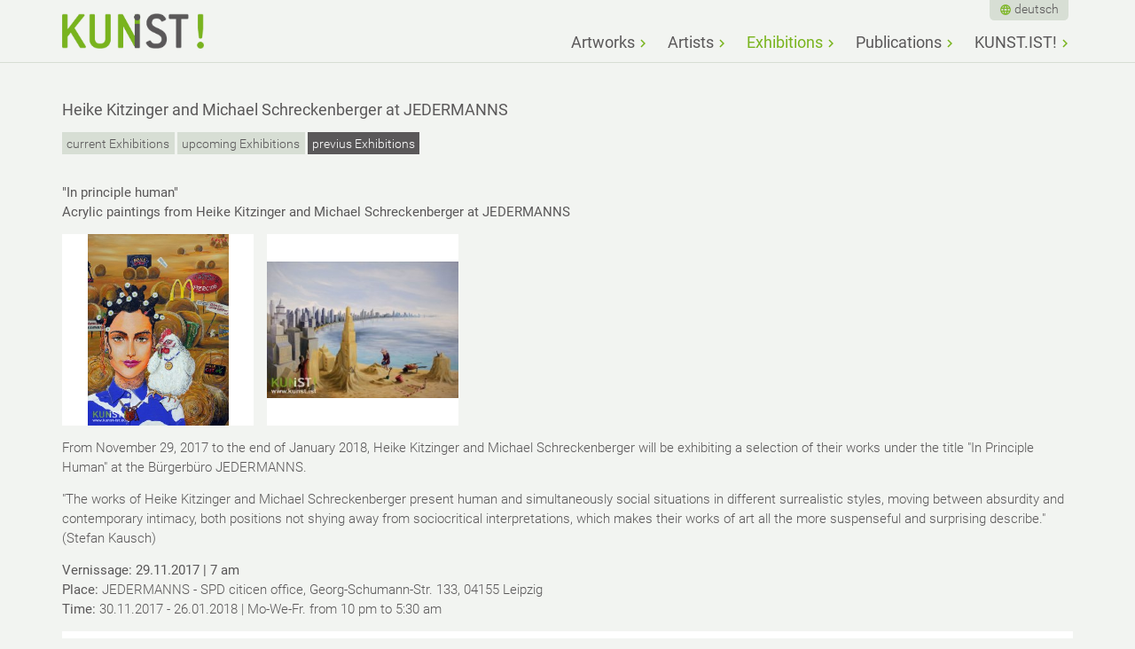

--- FILE ---
content_type: text/html; charset=utf-8
request_url: http://www.kunst.ist/en/exhibitions/previus-exhibitions/heike-kitzinger-and-michael-schreckenberger-at-jedermanns/
body_size: 4938
content:

<!doctype html>
<html dir="ltr" lang="en" class="mountid-0 no-js">
<head>
    <meta charset="utf-8"/>
<title>Heike Kitzinger and Michael Schreckenberger at JEDERMANNS - previus Exhibitions bei Kunst ist!</title>
<meta name="description" content=""><meta name="HandheldFriendly" content="True">
<meta name="MobileOptimized" content="320">
<meta name="viewport" content="width=device-width, initial-scale=1, shrink-to-fit=no">
<meta http-equiv="cleartype" content="on">
<script>
    /*! modernizr 3.3.1 (Custom Build) | MIT *
     * https://modernizr.com/download/?-mq-setclasses-teststyles !*/
    !function(e,n,t){function o(e,n){return typeof e===n}function s(){var e,n,t,s,a,i,r;for(var l in d)if(d.hasOwnProperty(l)){if(e=[],n=d[l],n.name&&(e.push(n.name.toLowerCase()),n.options&&n.options.aliases&&n.options.aliases.length))for(t=0;t<n.options.aliases.length;t++)e.push(n.options.aliases[t].toLowerCase());for(s=o(n.fn,"function")?n.fn():n.fn,a=0;a<e.length;a++)i=e[a],r=i.split("."),1===r.length?Modernizr[r[0]]=s:(!Modernizr[r[0]]||Modernizr[r[0]]instanceof Boolean||(Modernizr[r[0]]=new Boolean(Modernizr[r[0]])),Modernizr[r[0]][r[1]]=s),f.push((s?"":"no-")+r.join("-"))}}function a(e){var n=u.className,t=Modernizr._config.classPrefix||"";if(p&&(n=n.baseVal),Modernizr._config.enableJSClass){var o=new RegExp("(^|\\s)"+t+"no-js(\\s|$)");n=n.replace(o,"$1"+t+"js$2")}Modernizr._config.enableClasses&&(n+=" "+t+e.join(" "+t),p?u.className.baseVal=n:u.className=n)}function i(){return"function"!=typeof n.createElement?n.createElement(arguments[0]):p?n.createElementNS.call(n,"http://www.w3.org/2000/svg",arguments[0]):n.createElement.apply(n,arguments)}function r(){var e=n.body;return e||(e=i(p?"svg":"body"),e.fake=!0),e}function l(e,t,o,s){var a,l,f,d,c="modernizr",p=i("div"),m=r();if(parseInt(o,10))for(;o--;)f=i("div"),f.id=s?s[o]:c+(o+1),p.appendChild(f);return a=i("style"),a.type="text/css",a.id="s"+c,(m.fake?m:p).appendChild(a),m.appendChild(p),a.styleSheet?a.styleSheet.cssText=e:a.appendChild(n.createTextNode(e)),p.id=c,m.fake&&(m.style.background="",m.style.overflow="hidden",d=u.style.overflow,u.style.overflow="hidden",u.appendChild(m)),l=t(p,e),m.fake?(m.parentNode.removeChild(m),u.style.overflow=d,u.offsetHeight):p.parentNode.removeChild(p),!!l}var f=[],d=[],c={_version:"3.3.1",_config:{classPrefix:"",enableClasses:!0,enableJSClass:!0,usePrefixes:!0},_q:[],on:function(e,n){var t=this;setTimeout(function(){n(t[e])},0)},addTest:function(e,n,t){d.push({name:e,fn:n,options:t})},addAsyncTest:function(e){d.push({name:null,fn:e})}},Modernizr=function(){};Modernizr.prototype=c,Modernizr=new Modernizr;var u=n.documentElement,p="svg"===u.nodeName.toLowerCase(),m=function(){var n=e.matchMedia||e.msMatchMedia;return n?function(e){var t=n(e);return t&&t.matches||!1}:function(n){var t=!1;return l("@media "+n+" { #modernizr { position: absolute; } }",function(n){t="absolute"==(e.getComputedStyle?e.getComputedStyle(n,null):n.currentStyle).position}),t}}();c.mq=m;c.testStyles=l;s(),a(f),delete c.addTest,delete c.addAsyncTest;for(var h=0;h<Modernizr._q.length;h++)Modernizr._q[h]();e.Modernizr=Modernizr}(window,document);
    var iw = {};
    iw.funcs = [];
    iw.lang = {};
</script>
<link rel="apple-touch-icon" sizes="180x180" href="/apple-touch-icon.png">
<link rel="icon" type="image/png" href="/favicon-32x32.png" sizes="32x32">
<link rel="icon" type="image/png" href="/favicon-16x16.png" sizes="16x16">
<link rel="manifest" href="/manifest.json">
<link rel="mask-icon" href="/safari-pinned-tab.svg" color="#5bbad5">
<meta name="theme-color" content="#ffffff">
    <link href="/theme/public/assets/production.lastmodified_1561475628.css" rel="stylesheet" type="text/css">
</head>
<body id="articleid-109">
    <div class="head" id="head">
        <div class="head-inner">
            <a class="logo" href="/en/"></a>
            <nav class="nav nav-bigscreen nav-bigscreen-head">
                <ul class="rex-navi1 rex-navi-depth-1 rex-navi-has-5-elements">
<li class="rex-article-6 rex-normal"><a class="" href="/en/">Artworks</a></li>
<li class="rex-article-7 rex-normal"><a class="" href="/en/artists/">Artists</a></li>
<li class="rex-article-39 rex-active"><a class="rex-active" href="/en/exhibitions/">Exhibitions</a></li>
<li class="rex-article-43 rex-normal"><a class="" href="/en/publications/">Publications</a></li>
<li class="rex-article-8 rex-normal"><a class="" href="/en/kunstist/">KUNST.IST!</a></li>
</ul>
            </nav>
            <nav class="nav nav-bigscreen-head-meta">
                <!--<a class="home-link" href="/">Artworks</a>-->
                <div class="nav-language nav-language-head">
                    <ul><li><a lang="de" href="/de/ausstellungen/vergangene-ausstellungen/heike-kitzinger-und-michael-schreckenberger-im-jedermanns/">deutsch</a></li></ul>                </div>
            </nav>
            <a href="/en/exhibitions/previus-exhibitions/heike-kitzinger-and-michael-schreckenberger-at-jedermanns/#nav-smallscreen" class="toggle-nav" aria-hidden="true"></a>
        </div>
    </div>
    <div class="content-nav-wrapper">
        <div class="content" id="content">
            <div class="content-inner" id="content-inner">
                                                    <nav class="nav nav-content">
                    <h2>Heike Kitzinger and Michael Schreckenberger at JEDERMANNS</h2>
                    <ul class="rex-navi1 rex-navi-depth-1 rex-navi-has-3-elements">
<li class="rex-article-40 rex-normal"><a class="" href="/en/exhibitions/current-exhibitions/">current Exhibitions</a></li>
<li class="rex-article-41 rex-normal"><a class="" href="/en/exhibitions/upcoming-exhibitions/">upcoming Exhibitions</a></li>
<li class="rex-article-42 rex-current"><a class="rex-current" href="/en/exhibitions/previus-exhibitions/">previus Exhibitions</a></li>
</ul>
                    </nav>
                                <div class="row mt-p"><div class="row-inner"><div class="col col-width-100 mt-p col-type-image "><p><strong></strong></p><p><strong>"In prin&shy;ciple human"<br>Acryl&shy;ic paint&shy;ings from Heike Kitzinger and Mi&shy;chael Schreck&shy;en&shy;ber&shy;ger at </strong><strong>JEDERMANNS</strong></p></div></div></div><div class="row "><div class="row-inner"><div class="col col-width-100  col-type-gallery "><div class="gallery"><div><a data-size="1000x1359" class="lightbox-image lazyload" data-bgset="/index.php?rex_media_type=300w&rex_media_file=heike_kitzinger_sonja_die_unschuld_vom_lande_usw.jpg 300w 408h,/index.php?rex_media_type=600w&rex_media_file=heike_kitzinger_sonja_die_unschuld_vom_lande_usw.jpg 600w 816h,/index.php?rex_media_type=1200w&rex_media_file=heike_kitzinger_sonja_die_unschuld_vom_lande_usw.jpg 1000w 1359h,/index.php?rex_media_type=2000w&rex_media_file=heike_kitzinger_sonja_die_unschuld_vom_lande_usw.jpg 1000w 1359h" href="/index.php?rex_media_type=eingepasst2000w&amp;rex_media_file=heike_kitzinger_sonja_die_unschuld_vom_lande_usw.jpg"></a></div><div><a data-size="1000x713" class="lightbox-image lazyload" data-bgset="/index.php?rex_media_type=300w&rex_media_file=michael-schreckenberger_visionaere.jpg 300w 214h,/index.php?rex_media_type=600w&rex_media_file=michael-schreckenberger_visionaere.jpg 600w 428h,/index.php?rex_media_type=1200w&rex_media_file=michael-schreckenberger_visionaere.jpg 1000w 713h,/index.php?rex_media_type=2000w&rex_media_file=michael-schreckenberger_visionaere.jpg 1000w 713h" href="/index.php?rex_media_type=eingepasst2000w&amp;rex_media_file=michael-schreckenberger_visionaere.jpg"></a></div></div></div></div></div><div class="row mt-p"><div class="row-inner"><div class="col col-width-100 mt-p col-type-image "><p>From Novem&shy;ber 29, 2017 to the end of Janu&shy;ary 2018, Heike Kitzinger and Mi&shy;chael Schreck&shy;en&shy;ber&shy;ger will be ex&shy;hib&shy;it&shy;ing a se&shy;lec&shy;tion of their works under the title "In Prin&shy;ciple Human" at the Bür&shy;ger&shy;büro JEDERMANNS.</p><p>"The works of Heike Kitzinger and Mi&shy;chael Schreck&shy;en&shy;ber&shy;ger present human and sim&shy;ul&shy;tan&shy;eously so&shy;cial situ&shy;ations in dif&shy;fer&shy;ent sur&shy;real&shy;ist&shy;ic styles, mov&shy;ing between ab&shy;surdity and con&shy;tem&shy;por&shy;ary in&shy;tim&shy;acy, both po&shy;s&shy;i&shy;tions not shy&shy;ing away from so&shy;ciocrit&shy;ic&shy;al in&shy;ter&shy;pret&shy;a&shy;tions, which makes their works of art all the more sus&shy;pense&shy;ful and sur&shy;pris&shy;ing de&shy;scribe." (Ste&shy;fan Kausch)</p><p><strong>Vern&shy;is&shy;sage:</strong> <strong>29.11.2017 | 7 am<br>Place: </strong>JEDERMANNS - SPD citi&shy;cen of&shy;fice, Georg-Schu&shy;mann-Str. 133, 04155 Leipzig <strong><br>Time:</strong> 30.11.2017 - 26.01.2018 | Mo-We-Fr. from 10 pm to 5:30 am</p><div class="image image-position-below image-width-100"><noscript><img alt="JEDERMANNS - Bürgerbüro Holger Mann" src="/index.php?rex_media_type=2000w&rex_media_file=jedermanns_keyvisual.jpg" /></noscript><i class="image-ratio"><i style="padding-top: 43.10%"><img alt="JEDERMANNS - Bürgerbüro Holger Mann"src="/index.php?rex_media_type=300w&rex_media_file=jedermanns_keyvisual.jpg" width="1000" height="431" srcset="[data-uri]" data-srcset="/index.php?rex_media_type=300w&rex_media_file=jedermanns_keyvisual.jpg 300w 130h,/index.php?rex_media_type=600w&rex_media_file=jedermanns_keyvisual.jpg 600w 259h,/index.php?rex_media_type=1200w&rex_media_file=jedermanns_keyvisual.jpg 1000w 431h,/index.php?rex_media_type=2000w&rex_media_file=jedermanns_keyvisual.jpg 1000w 431h" data-sizes="auto" class="lazyload" /></i></i></div></div></div></div>
            </div>
        </div>
    </div>
    <div class="footer" id="footer">
	<div class="footer-inner" id="footer-inner">
        <div class="row">
            <div class="row-inner">
                <div class="col col-width-33"><p><strong>Newsletter</strong></p><p> Subscribe to our newsletter and we will inform you about artists, artworks, exhibitions and events of KUNST.IST!</p><p><a href="/en/kunstist/newsletter/">hier abonnieren</a></p></div>
                <div class="col col-width-33"><p><strong>Con­tact</strong></p><p><strong>KUNST.IST!</strong><br>Bern­hard Ber­res<br>Wolfgang-Mischnick-Str. 6<br>01099 Dresden<br>Tel.: +49 172 4110766<br>e-mail: info(a)kunst.ist</p></div>
                <div class="col col-width-33"></div>
            </div>
        </div>
		<!--<p>&copy; 2026 Kunst Ist!</p>-->
		<nav class="nav nav-footer"><ul><li class="rex-normal rex-article-4"><a class="rex-normal" href="/en/privacy/">Privacy</a></li><li class="rex-normal rex-article-159"><a class="rex-normal" href="/en/shipping/">Shipping</a></li></ul></nav>        <div class="footer-scroll-to-top">
            <a href="/en/exhibitions/previus-exhibitions/heike-kitzinger-and-michael-schreckenberger-at-jedermanns/#head">nach oben</a>
        </div>
	</div>
</div>
    <nav class="nav nav-smallscreen" id="nav-smallscreen">
        <nav class="nav-language"><ul><li><a lang="de" href="/de/ausstellungen/vergangene-ausstellungen/heike-kitzinger-und-michael-schreckenberger-im-jedermanns/">deutsch</a></li></ul></nav>
        <a href="/en/exhibitions/previus-exhibitions/heike-kitzinger-and-michael-schreckenberger-at-jedermanns/#nav-smallscreen" class="toggle-nav" aria-hidden="true"></a>
        <ul class="rex-navi1 rex-navi-depth-1 rex-navi-has-5-elements">
<li class="rex-article-6 rex-normal"><a class="" href="/en/">Artworks</a>
</li>
<li class="rex-article-7 rex-normal"><a class="" href="/en/artists/">Artists</a>
<ul class="rex-navi2 rex-navi-depth-2 rex-navi-has-17-elements">
<li class="rex-article-32 rex-normal"><a class="" href="/en/artists/igor-amelkovich/">Igor Amelkovich</a></li>
<li class="rex-article-33 rex-normal"><a class="" href="/en/artists/art-of-dan/">Art of Dan</a></li>
<li class="rex-article-98 rex-normal"><a class="" href="/en/artists/gerd-bekker/">Gerd Bekker</a></li>
<li class="rex-article-9 rex-normal"><a class="" href="/en/artists/bernhard-berres/">Bernhard Berres</a></li>
<li class="rex-article-179 rex-normal"><a class="" href="/en/artists/felix-hafner/">Felix Hafner</a></li>
<li class="rex-article-10 rex-normal"><a class="" href="/en/artists/marco-juettner/">Marco Jüttner</a></li>
<li class="rex-article-30 rex-normal"><a class="" href="/en/artists/heike-kitzinger/">Heike Kitzinger</a></li>
<li class="rex-article-31 rex-normal"><a class="" href="/en/artists/doo-hyoun-kwon/">Doo Hyoun Kwon</a></li>
<li class="rex-article-11 rex-normal"><a class="" href="/en/artists/christa-manz-dewald/">Christa Manz-Dewald</a></li>
<li class="rex-article-131 rex-normal"><a class="" href="/en/artists/helga-mattern/">Helga Mattern</a></li>
<li class="rex-article-12 rex-normal"><a class="" href="/en/artists/guenter-meinl/">Günter Meinl</a></li>
<li class="rex-article-13 rex-normal"><a class="" href="/en/artists/klaus-polkowski/">Klaus Polkowski</a></li>
<li class="rex-article-147 rex-normal"><a class="" href="/en/artists/wilhelm-w-reinke/">Wilhelm W. Reinke</a></li>
<li class="rex-article-153 rex-normal"><a class="" href="/en/artists/ingolf-riemer/">Ingolf Riemer</a></li>
<li class="rex-article-34 rex-normal"><a class="" href="/en/artists/gabriele-rigon/">Gabriele Rigon</a></li>
<li class="rex-article-36 rex-normal"><a class="" href="/en/artists/michael-schreckenberger/">Michael Schreckenberger</a></li>
<li class="rex-article-163 rex-normal"><a class="" href="/en/artists/achilles-tampoulidis/">Achilles Tampoulidis</a></li>
</ul>
</li>
<li class="rex-article-39 rex-active"><a class="rex-active" href="/en/exhibitions/">Exhibitions</a>
<ul class="rex-navi2 rex-navi-depth-2 rex-navi-has-3-elements">
<li class="rex-article-40 rex-normal"><a class="" href="/en/exhibitions/current-exhibitions/">current Exhibitions</a></li>
<li class="rex-article-41 rex-normal"><a class="" href="/en/exhibitions/upcoming-exhibitions/">upcoming Exhibitions</a></li>
<li class="rex-article-42 rex-current"><a class="rex-current" href="/en/exhibitions/previus-exhibitions/">previus Exhibitions</a></li>
</ul>
</li>
<li class="rex-article-43 rex-normal"><a class="" href="/en/publications/">Publications</a>
</li>
<li class="rex-article-8 rex-normal"><a class="" href="/en/kunstist/">KUNST.IST!</a>
<ul class="rex-navi2 rex-navi-depth-2 rex-navi-has-10-elements">
<li class="rex-article-17 rex-normal"><a class="" href="/en/kunstist/buying-art/">buying art</a></li>
<li class="rex-article-16 rex-normal"><a class="" href="/en/kunstist/rent-art/">rent art</a></li>
<li class="rex-article-173 rex-normal"><a class="" href="/en/kunstist/to-frame-art-halbe-rahmen/">to frame art: HALBE-Rahmen</a></li>
<li class="rex-article-112 rex-normal"><a class="" href="/en/kunstist/neue-art-dresden-the-artfair/">NEUE ArT Dresden - THE ARTFAIR</a></li>
<li class="rex-article-21 rex-normal"><a class="" href="/en/kunstist/partner/">Partner</a></li>
<li class="rex-article-22 rex-normal"><a class="" href="/en/kunstist/sponsors/">Sponsors</a></li>
<li class="rex-article-23 rex-normal"><a class="" href="/en/kunstist/becoming-an-artist/">becoming an artist</a></li>
<li class="rex-article-24 rex-normal"><a class="" href="/en/kunstist/curators/">Curators</a></li>
<li class="rex-article-20 rex-normal"><a class="" href="/en/kunstist/newsletter/">Newsletter</a></li>
<li class="rex-article-3 rex-normal"><a class="" href="/en/kunstist/imprint/">Imprint</a></li>
</ul>
</li>
</ul>
    </nav>
    <div class="pswp" tabindex="-1" role="dialog" aria-hidden="true">
	<div class="pswp__bg"></div>
	<div class="pswp__scroll-wrap">
		<div class="pswp__container">
			<div class="pswp__item"></div>
			<div class="pswp__item"></div>
			<div class="pswp__item"></div>
		</div>
		<div class="pswp__ui pswp__ui--hidden">
			<div class="pswp__top-bar">
				<div class="pswp__counter"></div>
				<button class="pswp__button pswp__button--close" title="Close (Esc)"></button>
				<button class="pswp__button pswp__button--share" title="Share"></button>
				<button class="pswp__button pswp__button--fs" title="Toggle fullscreen"></button>
				<button class="pswp__button pswp__button--zoom" title="Zoom in/ out"></button>
				<div class="pswp__preloader">
					<div class="pswp__preloader__icn">
						<div class="pswp__preloader__cut">
							<div class="pswp__preloader__donut"></div>
						</div>
					</div>
				</div>
			</div>
			<div class="pswp__share-modal pswp__share-modal--hidden pswp__single-tap">
				<div class="pswp__share-tooltip"></div>
			</div>
			<button class="pswp__button pswp__button--arrow--left" title="Previous (arrow left)">
			</button>
			<button class="pswp__button pswp__button--arrow--right" title="Next (arrow right)">
			</button>
			<div class="pswp__caption">
				<div class="pswp__caption__center"></div>
			</div>
		</div>
	</div>
</div>
    <div class="site-wrapper-overlay"></div>
    <script>
iw.lang.reset_filters = 'reset filter';
iw.lang.form_validation_localization_file_url = '';
</script>
	<script src="/theme/public/assets/production.lastmodified_1561475639.js"></script>
</body>
</html>
